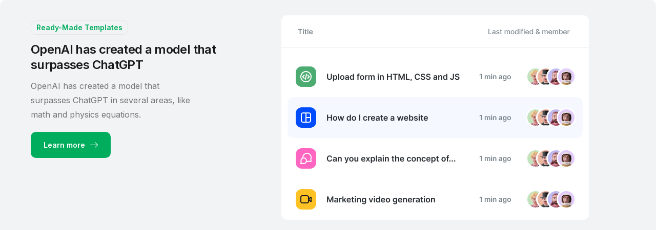

--- FILE ---
content_type: text/html; charset=UTF-8
request_url: https://finan.one/elementskit-content/dynamic-content-widget-69432329-8d14c77/
body_size: 15329
content:
<!DOCTYPE html>
<html lang="vi-VN">
<head>
	<meta charset="UTF-8">
		<meta name='robots' content='index, follow, max-image-preview:large, max-snippet:-1, max-video-preview:-1' />

	<!-- This site is optimized with the Yoast SEO plugin v26.8 - https://yoast.com/product/yoast-seo-wordpress/ -->
	<title>dynamic-content-widget-69432329-8d14c77 - Finan</title>
	<link rel="canonical" href="https://finan.one/elementskit-content/dynamic-content-widget-69432329-8d14c77/" />
	<meta property="og:locale" content="vi_VN" />
	<meta property="og:type" content="article" />
	<meta property="og:title" content="dynamic-content-widget-69432329-8d14c77 - Finan" />
	<meta property="og:description" content="Ready-Made Templates OpenAI has created a model that surpasses ChatGPT OpenAI has created a model that surpasses ChatGPT in several areas, like math and physics equations. Learn more" />
	<meta property="og:url" content="https://finan.one/elementskit-content/dynamic-content-widget-69432329-8d14c77/" />
	<meta property="og:site_name" content="Finan" />
	<meta property="article:modified_time" content="2024-07-03T06:56:16+00:00" />
	<meta property="og:image" content="https://finan.one/wp-content/uploads/2023/10/sierra-ai-2.png" />
	<meta name="twitter:card" content="summary_large_image" />
	<script type="application/ld+json" class="yoast-schema-graph">{"@context":"https://schema.org","@graph":[{"@type":"WebPage","@id":"https://finan.one/elementskit-content/dynamic-content-widget-69432329-8d14c77/","url":"https://finan.one/elementskit-content/dynamic-content-widget-69432329-8d14c77/","name":"dynamic-content-widget-69432329-8d14c77 - Finan","isPartOf":{"@id":"https://finan.one/vn/#website"},"primaryImageOfPage":{"@id":"https://finan.one/elementskit-content/dynamic-content-widget-69432329-8d14c77/#primaryimage"},"image":{"@id":"https://finan.one/elementskit-content/dynamic-content-widget-69432329-8d14c77/#primaryimage"},"thumbnailUrl":"https://finan.one/wp-content/uploads/2023/10/sierra-ai-2.png","datePublished":"2023-10-03T16:34:31+00:00","dateModified":"2024-07-03T06:56:16+00:00","breadcrumb":{"@id":"https://finan.one/elementskit-content/dynamic-content-widget-69432329-8d14c77/#breadcrumb"},"inLanguage":"vi-VN","potentialAction":[{"@type":"ReadAction","target":["https://finan.one/elementskit-content/dynamic-content-widget-69432329-8d14c77/"]}]},{"@type":"ImageObject","inLanguage":"vi-VN","@id":"https://finan.one/elementskit-content/dynamic-content-widget-69432329-8d14c77/#primaryimage","url":"https://finan.one/wp-content/uploads/2023/10/sierra-ai-2.png","contentUrl":"https://finan.one/wp-content/uploads/2023/10/sierra-ai-2.png"},{"@type":"BreadcrumbList","@id":"https://finan.one/elementskit-content/dynamic-content-widget-69432329-8d14c77/#breadcrumb","itemListElement":[{"@type":"ListItem","position":1,"name":"Trang Chủ","item":"https://finan.one/vn/"},{"@type":"ListItem","position":2,"name":"dynamic-content-widget-69432329-8d14c77"}]},{"@type":"WebSite","@id":"https://finan.one/vn/#website","url":"https://finan.one/vn/","name":"Finan","description":"Best product for SME","publisher":{"@id":"https://finan.one/vn/#organization"},"potentialAction":[{"@type":"SearchAction","target":{"@type":"EntryPoint","urlTemplate":"https://finan.one/vn/?s={search_term_string}"},"query-input":{"@type":"PropertyValueSpecification","valueRequired":true,"valueName":"search_term_string"}}],"inLanguage":"vi-VN"},{"@type":"Organization","@id":"https://finan.one/vn/#organization","name":"Finan","url":"https://finan.one/vn/","logo":{"@type":"ImageObject","inLanguage":"vi-VN","@id":"https://finan.one/vn/#/schema/logo/image/","url":"https://finan.one/wp-content/uploads/2024/04/Asset-4@4x.png","contentUrl":"https://finan.one/wp-content/uploads/2024/04/Asset-4@4x.png","width":1136,"height":403,"caption":"Finan"},"image":{"@id":"https://finan.one/vn/#/schema/logo/image/"}}]}</script>
	<!-- / Yoast SEO plugin. -->


<script type='application/javascript'  id='pys-version-script'>console.log('PixelYourSite Free version 11.1.5.2');</script>
<link rel='dns-prefetch' href='//finan.one' />
<link rel="alternate" type="application/rss+xml" title="Finan &raquo; Feed" href="https://finan.one/vn/feed/" />
<link rel="alternate" type="application/rss+xml" title="Finan &raquo; Comments Feed" href="https://finan.one/vn/comments/feed/" />
<link rel="alternate" title="oEmbed (JSON)" type="application/json+oembed" href="https://finan.one/wp-json/oembed/1.0/embed?url=https%3A%2F%2Ffinan.one%2Felementskit-content%2Fdynamic-content-widget-69432329-8d14c77%2F" />
<link rel="alternate" title="oEmbed (XML)" type="text/xml+oembed" href="https://finan.one/wp-json/oembed/1.0/embed?url=https%3A%2F%2Ffinan.one%2Felementskit-content%2Fdynamic-content-widget-69432329-8d14c77%2F&#038;format=xml" />
<style id='wp-img-auto-sizes-contain-inline-css'>
img:is([sizes=auto i],[sizes^="auto," i]){contain-intrinsic-size:3000px 1500px}
/*# sourceURL=wp-img-auto-sizes-contain-inline-css */
</style>
<style id='wp-emoji-styles-inline-css'>

	img.wp-smiley, img.emoji {
		display: inline !important;
		border: none !important;
		box-shadow: none !important;
		height: 1em !important;
		width: 1em !important;
		margin: 0 0.07em !important;
		vertical-align: -0.1em !important;
		background: none !important;
		padding: 0 !important;
	}
/*# sourceURL=wp-emoji-styles-inline-css */
</style>
<link rel='stylesheet' id='contact-form-7-css' href='https://finan.one/wp-content/plugins/contact-form-7/includes/css/styles.css?ver=5.9.8' media='all' />
<link rel='stylesheet' id='elementor-icons-css' href='https://finan.one/wp-content/plugins/elementor/assets/lib/eicons/css/elementor-icons.min.css?ver=5.30.0' media='all' />
<link rel='stylesheet' id='elementor-frontend-css' href='https://finan.one/wp-content/plugins/elementor/assets/css/frontend-lite.min.css?ver=3.23.4' media='all' />
<link rel='stylesheet' id='swiper-css' href='https://finan.one/wp-content/plugins/elementor/assets/lib/swiper/v8/css/swiper.min.css?ver=8.4.5' media='all' />
<link rel='stylesheet' id='elementor-post-26556-css' href='https://finan.one/wp-content/uploads/elementor/css/post-26556.css?ver=1723973975' media='all' />
<link rel='stylesheet' id='cotton-css' href='https://finan.one/wp-content/plugins/elementskit/modules/mouse-cursor/assets/css/style.css?ver=3.6.6' media='all' />
<link rel='stylesheet' id='elementor-global-css' href='https://finan.one/wp-content/uploads/elementor/css/global.css?ver=1723973978' media='all' />
<link rel='stylesheet' id='elementor-post-23225-css' href='https://finan.one/wp-content/uploads/elementor/css/post-23225.css?ver=1723976722' media='all' />
<link rel='stylesheet' id='font-awesome-min-css' href='https://finan.one/wp-content/plugins/keydesign-framework/includes/admin/lib/nuxy/metaboxes/assets/vendors/font-awesome.min.css?ver=1769746592' media='all' />
<link rel='stylesheet' id='sierra-variables-css' href='https://finan.one/wp-content/themes/sierra/assets/css/variables.css?ver=1.3' media='all' />
<link rel='stylesheet' id='sierra-global-css' href='https://finan.one/wp-content/themes/sierra/assets/css/global.css?ver=1.3' media='all' />
<link rel='stylesheet' id='wpforo-widgets-css' href='https://finan.one/wp-content/plugins/wpforo/themes/2022/widgets.css?ver=2.4.1' media='all' />
<link rel='stylesheet' id='wpdreams-asl-basic-css' href='https://finan.one/wp-content/plugins/ajax-search-lite/css/style.basic.css?ver=4.12.2' media='all' />
<link rel='stylesheet' id='wpdreams-asl-instance-css' href='https://finan.one/wp-content/plugins/ajax-search-lite/css/style-curvy-black.css?ver=4.12.2' media='all' />
<link rel='stylesheet' id='elementor-icons-ekiticons-css' href='https://finan.one/wp-content/plugins/elementskit-lite/modules/elementskit-icon-pack/assets/css/ekiticons.css?ver=3.2.5' media='all' />
<link rel='stylesheet' id='elementskit-parallax-style-css' href='https://finan.one/wp-content/plugins/elementskit/modules/parallax/assets/css/style.css?ver=3.6.6' media='all' />
<link rel='stylesheet' id='ekit-widget-styles-css' href='https://finan.one/wp-content/plugins/elementskit-lite/widgets/init/assets/css/widget-styles.css?ver=3.2.5' media='all' />
<link rel='stylesheet' id='ekit-widget-styles-pro-css' href='https://finan.one/wp-content/plugins/elementskit/widgets/init/assets/css/widget-styles-pro.css?ver=3.6.6' media='all' />
<link rel='stylesheet' id='ekit-responsive-css' href='https://finan.one/wp-content/plugins/elementskit-lite/widgets/init/assets/css/responsive.css?ver=3.2.5' media='all' />
<link rel='stylesheet' id='keydesign-frontend-css' href='https://finan.one/wp-content/plugins/keydesign-framework/assets/css/keydesign-framework.css?ver=1.7' media='all' />
<style id='keydesign-frontend-inline-css'>
body {}
/*# sourceURL=keydesign-frontend-inline-css */
</style>
<link rel='stylesheet' id='eael-general-css' href='https://finan.one/wp-content/plugins/essential-addons-for-elementor-lite/assets/front-end/css/view/general.min.css?ver=6.0.0' media='all' />
<link rel='stylesheet' id='bellows-css' href='https://finan.one/wp-content/plugins/bellows-accordion-menu/assets/css/bellows.min.css?ver=1.4.3' media='all' />
<link rel='stylesheet' id='bellows-font-awesome-css' href='https://finan.one/wp-content/plugins/bellows-accordion-menu/assets/css/fontawesome/css/font-awesome.min.css?ver=1.4.3' media='all' />
<link rel='stylesheet' id='keydesign-woocommerce-css' href='https://finan.one/wp-content/plugins/keydesign-framework/assets/css/keydesign-woocommerce.css?ver=1.7' media='all' />
<link rel='stylesheet' id='sib-front-css-css' href='https://finan.one/wp-content/plugins/mailin/css/mailin-front.css?ver=6.9' media='all' />
<link rel='stylesheet' id='wpforo-dynamic-style-css' href='https://finan.one/wp-content/uploads/wpforo/assets/colors.css?ver=2.4.1.1dd10b739a164029f132e7f11822bea6' media='all' />
<link rel='stylesheet' id='google-fonts-1-css' href='https://fonts.googleapis.com/css?family=Inter%3A100%2C100italic%2C200%2C200italic%2C300%2C300italic%2C400%2C400italic%2C500%2C500italic%2C600%2C600italic%2C700%2C700italic%2C800%2C800italic%2C900%2C900italic&#038;display=swap&#038;ver=6.9' media='all' />
<link rel="preconnect" href="https://fonts.gstatic.com/" crossorigin><!--n2css--><script id="jquery-core-js-extra">
var pysFacebookRest = {"restApiUrl":"https://finan.one/wp-json/pys-facebook/v1/event","debug":""};
//# sourceURL=jquery-core-js-extra
</script>
<script src="https://finan.one/wp-includes/js/jquery/jquery.min.js?ver=3.7.1" id="jquery-core-js"></script>
<script src="https://finan.one/wp-includes/js/jquery/jquery-migrate.min.js?ver=3.4.1" id="jquery-migrate-js"></script>
<script src="https://finan.one/wp-content/plugins/keydesign-framework/assets/js/back-to-top.js?ver=1.7" id="keydesign-go-top-js"></script>
<script src="https://finan.one/wp-content/plugins/keydesign-framework/assets/js/smooth-scroll.js?ver=1.7" id="keydesign-smooth-scroll-js"></script>
<script id="tt4b_ajax_script-js-extra">
var tt4b_script_vars = {"pixel_code":"CINOK0RC77U9SONO2DB0","currency":"","country":"VN","advanced_matching":"1"};
//# sourceURL=tt4b_ajax_script-js-extra
</script>
<script src="https://finan.one/wp-content/plugins/tiktok-for-business/admin/js/ajaxSnippet.js?ver=v1" id="tt4b_ajax_script-js"></script>
<script id="chatwoot-client-js-extra">
var chatwoot_token = "ZNULw3SKwZPtFXxy63ZVSDpp";
var chatwoot_url = "https://support.finan.one";
var chatwoot_widget_locale = "vi";
var chatwoot_widget_type = "standard";
var chatwoot_launcher_text = "";
var chatwoot_widget_position = "right";
//# sourceURL=chatwoot-client-js-extra
</script>
<script src="https://finan.one/wp-content/plugins/wp-plugin-0.2.1/js/chatwoot.js?ver=6.9" id="chatwoot-client-js"></script>
<script src="https://finan.one/wp-content/plugins/elementskit/modules/parallax/assets/js/jarallax.js?ver=3.6.6" id="jarallax-js"></script>
<script src="https://finan.one/wp-content/plugins/pixelyoursite/dist/scripts/jquery.bind-first-0.2.3.min.js?ver=0.2.3" id="jquery-bind-first-js"></script>
<script src="https://finan.one/wp-content/plugins/pixelyoursite/dist/scripts/js.cookie-2.1.3.min.js?ver=2.1.3" id="js-cookie-pys-js"></script>
<script src="https://finan.one/wp-content/plugins/pixelyoursite/dist/scripts/tld.min.js?ver=2.3.1" id="js-tld-js"></script>
<script id="pys-js-extra">
var pysOptions = {"staticEvents":{"facebook":{"init_event":[{"delay":0,"type":"static","ajaxFire":false,"name":"PageView","pixelIds":["728510916126043"],"eventID":"e7ca7944-7a92-4b9e-87e0-1bd54b0bf0d6","params":{"page_title":"dynamic-content-widget-69432329-8d14c77","post_type":"elementskit_content","post_id":23225,"plugin":"PixelYourSite","user_role":"guest","event_url":"finan.one/elementskit-content/dynamic-content-widget-69432329-8d14c77/"},"e_id":"init_event","ids":[],"hasTimeWindow":false,"timeWindow":0,"woo_order":"","edd_order":""}]}},"dynamicEvents":[],"triggerEvents":[],"triggerEventTypes":[],"facebook":{"pixelIds":["728510916126043"],"advancedMatching":{"external_id":"debbdfeedbfbedcaebaafbecdebdc"},"advancedMatchingEnabled":true,"removeMetadata":false,"wooVariableAsSimple":false,"serverApiEnabled":true,"wooCRSendFromServer":false,"send_external_id":null,"enabled_medical":false,"do_not_track_medical_param":["event_url","post_title","page_title","landing_page","content_name","categories","category_name","tags"],"meta_ldu":false},"debug":"","siteUrl":"https://finan.one","ajaxUrl":"https://finan.one/wp-admin/admin-ajax.php","ajax_event":"58e4008960","enable_remove_download_url_param":"1","cookie_duration":"7","last_visit_duration":"60","enable_success_send_form":"","ajaxForServerEvent":"1","ajaxForServerStaticEvent":"1","useSendBeacon":"1","send_external_id":"1","external_id_expire":"180","track_cookie_for_subdomains":"1","google_consent_mode":"1","gdpr":{"ajax_enabled":false,"all_disabled_by_api":false,"facebook_disabled_by_api":false,"analytics_disabled_by_api":false,"google_ads_disabled_by_api":false,"pinterest_disabled_by_api":false,"bing_disabled_by_api":false,"reddit_disabled_by_api":false,"externalID_disabled_by_api":false,"facebook_prior_consent_enabled":true,"analytics_prior_consent_enabled":true,"google_ads_prior_consent_enabled":null,"pinterest_prior_consent_enabled":true,"bing_prior_consent_enabled":true,"cookiebot_integration_enabled":false,"cookiebot_facebook_consent_category":"marketing","cookiebot_analytics_consent_category":"statistics","cookiebot_tiktok_consent_category":"marketing","cookiebot_google_ads_consent_category":"marketing","cookiebot_pinterest_consent_category":"marketing","cookiebot_bing_consent_category":"marketing","consent_magic_integration_enabled":false,"real_cookie_banner_integration_enabled":false,"cookie_notice_integration_enabled":false,"cookie_law_info_integration_enabled":false,"analytics_storage":{"enabled":true,"value":"granted","filter":false},"ad_storage":{"enabled":true,"value":"granted","filter":false},"ad_user_data":{"enabled":true,"value":"granted","filter":false},"ad_personalization":{"enabled":true,"value":"granted","filter":false}},"cookie":{"disabled_all_cookie":false,"disabled_start_session_cookie":false,"disabled_advanced_form_data_cookie":false,"disabled_landing_page_cookie":false,"disabled_first_visit_cookie":false,"disabled_trafficsource_cookie":false,"disabled_utmTerms_cookie":false,"disabled_utmId_cookie":false},"tracking_analytics":{"TrafficSource":"direct","TrafficLanding":"undefined","TrafficUtms":[],"TrafficUtmsId":[]},"GATags":{"ga_datalayer_type":"default","ga_datalayer_name":"dataLayerPYS"},"woo":{"enabled":false},"edd":{"enabled":false},"cache_bypass":"1769746592"};
//# sourceURL=pys-js-extra
</script>
<script src="https://finan.one/wp-content/plugins/pixelyoursite/dist/scripts/public.js?ver=11.1.5.2" id="pys-js"></script>
<script id="sib-front-js-js-extra">
var sibErrMsg = {"invalidMail":"Please fill out valid email address","requiredField":"Please fill out required fields","invalidDateFormat":"Please fill out valid date format","invalidSMSFormat":"Please fill out valid phone number"};
var ajax_sib_front_object = {"ajax_url":"https://finan.one/wp-admin/admin-ajax.php","ajax_nonce":"9c50a08060","flag_url":"https://finan.one/wp-content/plugins/mailin/img/flags/"};
//# sourceURL=sib-front-js-js-extra
</script>
<script src="https://finan.one/wp-content/plugins/mailin/js/mailin-front.js?ver=1723647063" id="sib-front-js-js"></script>
<link rel="https://api.w.org/" href="https://finan.one/wp-json/" /><link rel="alternate" title="JSON" type="application/json" href="https://finan.one/wp-json/wp/v2/elementskit-content/23225" /><link rel="EditURI" type="application/rsd+xml" title="RSD" href="https://finan.one/xmlrpc.php?rsd" />
<meta name="generator" content="WordPress 6.9" />
<link rel='shortlink' href='https://finan.one/?p=23225' />
<style id="bellows-custom-generated-css">

/** Bellows Custom Tweaks (General Settings) **/
.bellows-menu-item.bellows-item-level-0 {
    border-bottom: #1f1d1d4a 1px solid;
}
.bellows-current_page_item, .bellows-current-menu-item {
    font-weight: 650;
}
.bellows .bellows-nav{
    position: relative;
    background: #fff;
}
.ast-separate-container.ast-two-container #secondary .widget {
    padding: 0;
    margin-bottom: 0;
}

.bellows .bellows-nav .bellows-item-level-0 > .bellows-target{
    --bellows-level: 0;
    padding-left: 2px;
}
/* Status: Loaded from Transient */

</style><!-- Google Tag Manager -->
<script>(function(w,d,s,l,i){w[l]=w[l]||[];w[l].push({'gtm.start':
new Date().getTime(),event:'gtm.js'});var f=d.getElementsByTagName(s)[0],
j=d.createElement(s),dl=l!='dataLayer'?'&l='+l:'';j.async=true;j.src=
'https://www.googletagmanager.com/gtm.js?id='+i+dl;f.parentNode.insertBefore(j,f);
})(window,document,'script','dataLayer','GTM-MRDT5JCQ');</script>
<!-- End Google Tag Manager -->

<!-- Google Tag Manager -->
<script>(function(w,d,s,l,i){w[l]=w[l]||[];w[l].push({'gtm.start':
new Date().getTime(),event:'gtm.js'});var f=d.getElementsByTagName(s)[0],
j=d.createElement(s),dl=l!='dataLayer'?'&l='+l:'';j.async=true;j.src=
'https://www.googletagmanager.com/gtm.js?id='+i+dl;f.parentNode.insertBefore(j,f);
})(window,document,'script','dataLayer','GTM-MZHJ4V8Z');</script>
<!-- End Google Tag Manager -->

<!-- Google tag (gtag.js) -->
<script async src="https://www.googletagmanager.com/gtag/js?id=G-H0F9HYJFY7"></script>
<script>
  window.dataLayer = window.dataLayer || [];
  function gtag(){dataLayer.push(arguments);}
  gtag('js', new Date());

  gtag('config', 'G-H0F9HYJFY7');
</script>
<!-- contact form 7 -->
<script>
  document.addEventListener( 'wpcf7mailsent', function( event ) {
    fbq('track', 'Lead');
  }, false );
</script>
<!-- 
<script>
 window.difyChatbotConfig = {
  token: 'Z3nNhAHlUi0wkKxO',
  baseUrl: 'https://dify.finan.vn'
 }
</script>
<script
 src="https://dify.finan.vn/embed.min.js"
 id="Z3nNhAHlUi0wkKxO"
 defer>
</script>
<style>
  #dify-chatbot-bubble-button {
    background-color: #00AD5D !important;
  }
</style> -->		<script type="text/javascript">
				(function(c,l,a,r,i,t,y){
					c[a]=c[a]||function(){(c[a].q=c[a].q||[]).push(arguments)};t=l.createElement(r);t.async=1;
					t.src="https://www.clarity.ms/tag/"+i+"?ref=wordpress";y=l.getElementsByTagName(r)[0];y.parentNode.insertBefore(t,y);
				})(window, document, "clarity", "script", "n8kuul1cna");
		</script>
			<script type="text/javascript">
		var stm_wpcfto_ajaxurl = 'https://finan.one/wp-admin/admin-ajax.php';
	</script>

	<style>
		.vue_is_disabled {
			display: none;
		}
	</style>
		<script>
		var stm_wpcfto_nonces = {"wpcfto_save_settings":"771f4f739e","get_image_url":"96d91a15dd","wpcfto_upload_file":"2767baef3a","wpcfto_search_posts":"6506102169"};
	</script>
					<link rel="preconnect" href="https://fonts.gstatic.com" crossorigin />
				<link rel="preload" as="style" href="//fonts.googleapis.com/css?family=Open+Sans&display=swap" />
				<link rel="stylesheet" href="//fonts.googleapis.com/css?family=Open+Sans&display=swap" media="all" />
				<meta name="generator" content="Elementor 3.23.4; features: e_optimized_css_loading, additional_custom_breakpoints; settings: css_print_method-external, google_font-enabled, font_display-swap">
<script type="text/javascript">var elementskit_module_parallax_url = https://finan.one/wp-content/plugins/elementskit/modules/parallax/;</script><meta name="robots" content="noindex,nofollow" />
			            <style>
				            
					div[id*='ajaxsearchlitesettings'].searchsettings .asl_option_inner label {
						font-size: 0px !important;
						color: rgba(0, 0, 0, 0);
					}
					div[id*='ajaxsearchlitesettings'].searchsettings .asl_option_inner label:after {
						font-size: 11px !important;
						position: absolute;
						top: 0;
						left: 0;
						z-index: 1;
					}
					.asl_w_container {
						width: 100%;
						margin: 0px 0px 0px 0px;
						min-width: 200px;
					}
					div[id*='ajaxsearchlite'].asl_m {
						width: 100%;
					}
					div[id*='ajaxsearchliteres'].wpdreams_asl_results div.resdrg span.highlighted {
						font-weight: bold;
						color: rgba(217, 49, 43, 1);
						background-color: rgba(238, 238, 238, 1);
					}
					div[id*='ajaxsearchliteres'].wpdreams_asl_results .results img.asl_image {
						width: 70px;
						height: 70px;
						object-fit: cover;
					}
					div.asl_r .results {
						max-height: none;
					}
				
							.asl_w, .asl_w * {font-family:inherit !important;}
							.asl_m input[type=search]::placeholder{font-family:inherit !important;}
							.asl_m input[type=search]::-webkit-input-placeholder{font-family:inherit !important;}
							.asl_m input[type=search]::-moz-placeholder{font-family:inherit !important;}
							.asl_m input[type=search]:-ms-input-placeholder{font-family:inherit !important;}
						
						div.asl_r.asl_w.vertical .results .item::after {
							display: block;
							position: absolute;
							bottom: 0;
							content: '';
							height: 1px;
							width: 100%;
							background: #D8D8D8;
						}
						div.asl_r.asl_w.vertical .results .item.asl_last_item::after {
							display: none;
						}
					 #ajaxsearchlite1 .probox .proinput input, div.asl_w .probox .proinput input {
    font-size: 16px;
}
#ajaxsearchlite1 {
       z-index: 10;
}

#secondary #ajaxsearchlite1 .probox {
    border: 1px solid #1e1e1e4a;
    border-radius: 7px;
}

#secondary div.asl_w .probox .promagnifier .innericon svg {
    fill: #1e1e1e8a;
}			            </style>
			            <link rel="icon" href="https://finan.one/wp-content/uploads/2024/05/cropped-Temp-Logo-32x32.png" sizes="32x32" />
<link rel="icon" href="https://finan.one/wp-content/uploads/2024/05/cropped-Temp-Logo-192x192.png" sizes="192x192" />
<link rel="apple-touch-icon" href="https://finan.one/wp-content/uploads/2024/05/cropped-Temp-Logo-180x180.png" />
<meta name="msapplication-TileImage" content="https://finan.one/wp-content/uploads/2024/05/cropped-Temp-Logo-270x270.png" />
		<style id="wp-custom-css">
			/* .elementor-21568 .elementor-element.elementor-element-71808df:not(.elementor-motion-effects-element-type-background){
	background-color: #ffffff !important;
}
 */
/* .e-flex.e-con-boxed.e-con.e-parent.elementskit-parallax-multi-container {
    background-color: #ffffff !important;
    padding: 0 0;
} */

#menu-blog-menu{
	    --listStyleType: inherit;
    margin-left: 20px;
}
.list_fin li.eael-feature-list-item{
	background: #F7F7F7;
	padding-top:10px;
	padding-bottom:10px;
	margin-top:10px;
	margin-bottom:10px;
	border-radius:8px;
	cursor:pointer
}
.list_fin li.eael-feature-list-item:hover{
	background: #FFFFFF;
	box-shadow: 0px 4px 10px 0px #2A2A2A1C;
}
.list_finwhite li.eael-feature-list-item{
	background: #FFFFFF;
	padding-top:10px;
	padding-bottom:10px;
	margin-top:10px;
	margin-bottom:10px;
	border-radius:8px;
	cursor:pointer
}
.list_finwhite li.eael-feature-list-item:hover{
	background: #F7F7F7;
	box-shadow: 0px 4px 10px 0px #2A2A2A1C;
}
.card_fin .elementor-widget-container{
	border: 1px solid transparent;
}
.card_fin .elementor-widget-container:hover{
	background:#FFFFFF !important;
	border: 1px solid #00AD5D;
	box-shadow: 7px 9px 16px 0px #0000000D;
cursor:pointer
}
.fontbold54 p{
	font-size: 54px !important;
    font-weight: 700;
    margin: 0px !important;
    padding: 0px !important;
    justify-content: center;
    height: 79px;
    display: flex;
    align-items: center;
}
.subtitle32 p{
	font-size: 32px !important;
}
.ss-nav-button{
	display:none !important
}
.elementkit-tab-wraper.vertical.elementskit-fitcontent-tab{
	overflow:visible !important
}
.tab-content.elementkit-tab-content {
    margin-top: -50px;
}
.tab4card .nav-tabs.elementkit-tab-nav {
        display: flex !important;
        flex-wrap: wrap;
    }
.tab4card .elementkit-nav-item {
        width: 50% !important; 
        box-sizing: border-box; 
        padding: 10px;
    }
.tab4card .elementkit-nav-link {
        display: block;
        background-color: #f8f9fa;
        padding: 20px;
        border-radius: 5px;
        text-align: center;
        text-decoration: none;
        color: inherit;
    }
.star_fin img{
	margin-right:3px
}
@media (max-width: 768px) {
	.listrow .e-con-inner{
		display: flex;
        overflow-x: auto;
        scroll-snap-type: x mandatory;
	}
	.listrow .e-con-inner .cardlistr  {
        flex: 0 0 250px;
        scroll-snap-align: start;
    }
	.listrow .e-con-inner::-webkit-scrollbar {
        display: none;
    }
   .listrow .e-con-inner {
        -ms-overflow-style: none; 
        scrollbar-width: none;  
    }
	span.subtext {
    /* font-size: 12px; */
    font-family: Inter;
    font-size: 16px;
    font-weight: 400;
    line-height: 19.36px;
    text-align: left;
    /* margin-top: 10px; */
}
	.cardlist svg {
		width:40px !important; 
		height:40px !important;
	}
	.text12 p{
		font-size:12px !important;
	}
	.submenumb .e-con-inner{
		display:flex !important;
		justify-content:flex-start !important;
		align-items:flex-start !important
	}
	li.ss-nav-button {
  padding-top: 10px;
		width:100%;
}
	li.ss-nav-button > a {
		height:45px;
		width:100%;
		text-align:center !important;
  padding-left: 18px !important;
		font-size:15px;
  color: #ffffff !important;
  border-radius: 5px;
  background-color: #00AD5D;
}
	.ss-nav-button{
		display:block !important
	}
	li.ss-nav-button > a {
  position: relative;
  bottom: 6px;
}
	li.ss-nav-button > a:active, li.ss-nav-button > a:hover {
  color: #ffffff !important;
  background-color: #00AD5D !important;
}
}
.pll-switcher-select{
	    background: url(https://finan.one/wp-content/uploads/2023/09/Frame-11.png) !important;
    z-index: 9999;
	cursor: pointer;
    background-repeat: no-repeat;
    height: 40px;
    width: 40px;
    text-align: center;
    border: 0px;
}
.ekit_social_media > li > a svg {
    width: 26px !important;
    height: 26px !important;
}
.tabhome .elementkit-tab-nav .elementkit-nav-link{
	border:none !important
}
.cardimg {
    overflow: hidden !important;
}		</style>
			<meta name="viewport" content="width=device-width, initial-scale=1.0, viewport-fit=cover" /><style id='global-styles-inline-css'>
:root{--wp--preset--aspect-ratio--square: 1;--wp--preset--aspect-ratio--4-3: 4/3;--wp--preset--aspect-ratio--3-4: 3/4;--wp--preset--aspect-ratio--3-2: 3/2;--wp--preset--aspect-ratio--2-3: 2/3;--wp--preset--aspect-ratio--16-9: 16/9;--wp--preset--aspect-ratio--9-16: 9/16;--wp--preset--color--black: #000000;--wp--preset--color--cyan-bluish-gray: #abb8c3;--wp--preset--color--white: #ffffff;--wp--preset--color--pale-pink: #f78da7;--wp--preset--color--vivid-red: #cf2e2e;--wp--preset--color--luminous-vivid-orange: #ff6900;--wp--preset--color--luminous-vivid-amber: #fcb900;--wp--preset--color--light-green-cyan: #7bdcb5;--wp--preset--color--vivid-green-cyan: #00d084;--wp--preset--color--pale-cyan-blue: #8ed1fc;--wp--preset--color--vivid-cyan-blue: #0693e3;--wp--preset--color--vivid-purple: #9b51e0;--wp--preset--gradient--vivid-cyan-blue-to-vivid-purple: linear-gradient(135deg,rgb(6,147,227) 0%,rgb(155,81,224) 100%);--wp--preset--gradient--light-green-cyan-to-vivid-green-cyan: linear-gradient(135deg,rgb(122,220,180) 0%,rgb(0,208,130) 100%);--wp--preset--gradient--luminous-vivid-amber-to-luminous-vivid-orange: linear-gradient(135deg,rgb(252,185,0) 0%,rgb(255,105,0) 100%);--wp--preset--gradient--luminous-vivid-orange-to-vivid-red: linear-gradient(135deg,rgb(255,105,0) 0%,rgb(207,46,46) 100%);--wp--preset--gradient--very-light-gray-to-cyan-bluish-gray: linear-gradient(135deg,rgb(238,238,238) 0%,rgb(169,184,195) 100%);--wp--preset--gradient--cool-to-warm-spectrum: linear-gradient(135deg,rgb(74,234,220) 0%,rgb(151,120,209) 20%,rgb(207,42,186) 40%,rgb(238,44,130) 60%,rgb(251,105,98) 80%,rgb(254,248,76) 100%);--wp--preset--gradient--blush-light-purple: linear-gradient(135deg,rgb(255,206,236) 0%,rgb(152,150,240) 100%);--wp--preset--gradient--blush-bordeaux: linear-gradient(135deg,rgb(254,205,165) 0%,rgb(254,45,45) 50%,rgb(107,0,62) 100%);--wp--preset--gradient--luminous-dusk: linear-gradient(135deg,rgb(255,203,112) 0%,rgb(199,81,192) 50%,rgb(65,88,208) 100%);--wp--preset--gradient--pale-ocean: linear-gradient(135deg,rgb(255,245,203) 0%,rgb(182,227,212) 50%,rgb(51,167,181) 100%);--wp--preset--gradient--electric-grass: linear-gradient(135deg,rgb(202,248,128) 0%,rgb(113,206,126) 100%);--wp--preset--gradient--midnight: linear-gradient(135deg,rgb(2,3,129) 0%,rgb(40,116,252) 100%);--wp--preset--font-size--small: 13px;--wp--preset--font-size--medium: 20px;--wp--preset--font-size--large: 36px;--wp--preset--font-size--x-large: 42px;--wp--preset--spacing--20: 0.44rem;--wp--preset--spacing--30: 0.67rem;--wp--preset--spacing--40: 1rem;--wp--preset--spacing--50: 1.5rem;--wp--preset--spacing--60: 2.25rem;--wp--preset--spacing--70: 3.38rem;--wp--preset--spacing--80: 5.06rem;--wp--preset--shadow--natural: 6px 6px 9px rgba(0, 0, 0, 0.2);--wp--preset--shadow--deep: 12px 12px 50px rgba(0, 0, 0, 0.4);--wp--preset--shadow--sharp: 6px 6px 0px rgba(0, 0, 0, 0.2);--wp--preset--shadow--outlined: 6px 6px 0px -3px rgb(255, 255, 255), 6px 6px rgb(0, 0, 0);--wp--preset--shadow--crisp: 6px 6px 0px rgb(0, 0, 0);}:where(.is-layout-flex){gap: 0.5em;}:where(.is-layout-grid){gap: 0.5em;}body .is-layout-flex{display: flex;}.is-layout-flex{flex-wrap: wrap;align-items: center;}.is-layout-flex > :is(*, div){margin: 0;}body .is-layout-grid{display: grid;}.is-layout-grid > :is(*, div){margin: 0;}:where(.wp-block-columns.is-layout-flex){gap: 2em;}:where(.wp-block-columns.is-layout-grid){gap: 2em;}:where(.wp-block-post-template.is-layout-flex){gap: 1.25em;}:where(.wp-block-post-template.is-layout-grid){gap: 1.25em;}.has-black-color{color: var(--wp--preset--color--black) !important;}.has-cyan-bluish-gray-color{color: var(--wp--preset--color--cyan-bluish-gray) !important;}.has-white-color{color: var(--wp--preset--color--white) !important;}.has-pale-pink-color{color: var(--wp--preset--color--pale-pink) !important;}.has-vivid-red-color{color: var(--wp--preset--color--vivid-red) !important;}.has-luminous-vivid-orange-color{color: var(--wp--preset--color--luminous-vivid-orange) !important;}.has-luminous-vivid-amber-color{color: var(--wp--preset--color--luminous-vivid-amber) !important;}.has-light-green-cyan-color{color: var(--wp--preset--color--light-green-cyan) !important;}.has-vivid-green-cyan-color{color: var(--wp--preset--color--vivid-green-cyan) !important;}.has-pale-cyan-blue-color{color: var(--wp--preset--color--pale-cyan-blue) !important;}.has-vivid-cyan-blue-color{color: var(--wp--preset--color--vivid-cyan-blue) !important;}.has-vivid-purple-color{color: var(--wp--preset--color--vivid-purple) !important;}.has-black-background-color{background-color: var(--wp--preset--color--black) !important;}.has-cyan-bluish-gray-background-color{background-color: var(--wp--preset--color--cyan-bluish-gray) !important;}.has-white-background-color{background-color: var(--wp--preset--color--white) !important;}.has-pale-pink-background-color{background-color: var(--wp--preset--color--pale-pink) !important;}.has-vivid-red-background-color{background-color: var(--wp--preset--color--vivid-red) !important;}.has-luminous-vivid-orange-background-color{background-color: var(--wp--preset--color--luminous-vivid-orange) !important;}.has-luminous-vivid-amber-background-color{background-color: var(--wp--preset--color--luminous-vivid-amber) !important;}.has-light-green-cyan-background-color{background-color: var(--wp--preset--color--light-green-cyan) !important;}.has-vivid-green-cyan-background-color{background-color: var(--wp--preset--color--vivid-green-cyan) !important;}.has-pale-cyan-blue-background-color{background-color: var(--wp--preset--color--pale-cyan-blue) !important;}.has-vivid-cyan-blue-background-color{background-color: var(--wp--preset--color--vivid-cyan-blue) !important;}.has-vivid-purple-background-color{background-color: var(--wp--preset--color--vivid-purple) !important;}.has-black-border-color{border-color: var(--wp--preset--color--black) !important;}.has-cyan-bluish-gray-border-color{border-color: var(--wp--preset--color--cyan-bluish-gray) !important;}.has-white-border-color{border-color: var(--wp--preset--color--white) !important;}.has-pale-pink-border-color{border-color: var(--wp--preset--color--pale-pink) !important;}.has-vivid-red-border-color{border-color: var(--wp--preset--color--vivid-red) !important;}.has-luminous-vivid-orange-border-color{border-color: var(--wp--preset--color--luminous-vivid-orange) !important;}.has-luminous-vivid-amber-border-color{border-color: var(--wp--preset--color--luminous-vivid-amber) !important;}.has-light-green-cyan-border-color{border-color: var(--wp--preset--color--light-green-cyan) !important;}.has-vivid-green-cyan-border-color{border-color: var(--wp--preset--color--vivid-green-cyan) !important;}.has-pale-cyan-blue-border-color{border-color: var(--wp--preset--color--pale-cyan-blue) !important;}.has-vivid-cyan-blue-border-color{border-color: var(--wp--preset--color--vivid-cyan-blue) !important;}.has-vivid-purple-border-color{border-color: var(--wp--preset--color--vivid-purple) !important;}.has-vivid-cyan-blue-to-vivid-purple-gradient-background{background: var(--wp--preset--gradient--vivid-cyan-blue-to-vivid-purple) !important;}.has-light-green-cyan-to-vivid-green-cyan-gradient-background{background: var(--wp--preset--gradient--light-green-cyan-to-vivid-green-cyan) !important;}.has-luminous-vivid-amber-to-luminous-vivid-orange-gradient-background{background: var(--wp--preset--gradient--luminous-vivid-amber-to-luminous-vivid-orange) !important;}.has-luminous-vivid-orange-to-vivid-red-gradient-background{background: var(--wp--preset--gradient--luminous-vivid-orange-to-vivid-red) !important;}.has-very-light-gray-to-cyan-bluish-gray-gradient-background{background: var(--wp--preset--gradient--very-light-gray-to-cyan-bluish-gray) !important;}.has-cool-to-warm-spectrum-gradient-background{background: var(--wp--preset--gradient--cool-to-warm-spectrum) !important;}.has-blush-light-purple-gradient-background{background: var(--wp--preset--gradient--blush-light-purple) !important;}.has-blush-bordeaux-gradient-background{background: var(--wp--preset--gradient--blush-bordeaux) !important;}.has-luminous-dusk-gradient-background{background: var(--wp--preset--gradient--luminous-dusk) !important;}.has-pale-ocean-gradient-background{background: var(--wp--preset--gradient--pale-ocean) !important;}.has-electric-grass-gradient-background{background: var(--wp--preset--gradient--electric-grass) !important;}.has-midnight-gradient-background{background: var(--wp--preset--gradient--midnight) !important;}.has-small-font-size{font-size: var(--wp--preset--font-size--small) !important;}.has-medium-font-size{font-size: var(--wp--preset--font-size--medium) !important;}.has-large-font-size{font-size: var(--wp--preset--font-size--large) !important;}.has-x-large-font-size{font-size: var(--wp--preset--font-size--x-large) !important;}
/*# sourceURL=global-styles-inline-css */
</style>
<link rel='stylesheet' id='e-animations-css' href='https://finan.one/wp-content/plugins/elementor/assets/lib/animations/animations.min.css?ver=3.23.4' media='all' />
<link rel='stylesheet' id='ekit-particles-css' href='https://finan.one/wp-content/plugins/elementskit/modules/particles/assets/css/particles.css?ver=3.6.6' media='all' />
</head>
<body class="wp-singular elementskit_content-template elementskit_content-template-elementor_canvas single single-elementskit_content postid-23225 wp-custom-logo wp-theme-sierra  flip-button-effect keydesign-elementor-library wpf-green wpft- wpf-guest wpfu-group-4 wpf-theme-2022 wpf-is_standalone-0 wpf-boardid-0 is_wpforo_page-0 is_wpforo_url-0 is_wpforo_shortcode_page-0 elementor-default elementor-template-canvas elementor-kit-26556 elementor-page elementor-page-23225">
	<!-- Google Tag Manager (noscript) -->
<noscript><iframe src="https://www.googletagmanager.com/ns.html?id=GTM-MRDT5JCQ"
height="0" width="0" style="display:none;visibility:hidden"></iframe></noscript>
<!-- End Google Tag Manager (noscript) -->

<!-- Google Tag Manager (noscript) -->
<noscript><iframe src="https://www.googletagmanager.com/ns.html?id=GTM-MZHJ4V8Z"
height="0" width="0" style="display:none;visibility:hidden"></iframe></noscript>
<!-- End Google Tag Manager (noscript) -->		<div data-elementor-type="wp-post" data-elementor-id="23225" class="elementor elementor-23225">
				<div class="elementor-element elementor-element-f3fb0f3 e-flex e-con-boxed e-con e-parent" data-id="f3fb0f3" data-element_type="container" data-settings="{&quot;background_background&quot;:&quot;classic&quot;,&quot;ekit_has_onepagescroll_dot&quot;:&quot;yes&quot;}">
					<div class="e-con-inner">
		<div class="elementor-element elementor-element-3b0316d e-con-full e-flex e-con e-child" data-id="3b0316d" data-element_type="container" data-settings="{&quot;ekit_has_onepagescroll_dot&quot;:&quot;yes&quot;}">
		<div class="elementor-element elementor-element-7c6af36 e-con-full e-flex e-con e-child" data-id="7c6af36" data-element_type="container" data-settings="{&quot;ekit_has_onepagescroll_dot&quot;:&quot;yes&quot;}">
				<div class="elementor-element elementor-element-bc6babf animated-fast elementor-invisible elementor-widget elementor-widget-elementskit-heading" data-id="bc6babf" data-element_type="widget" data-settings="{&quot;_animation&quot;:&quot;fadeIn&quot;,&quot;ekit_we_effect_on&quot;:&quot;none&quot;}" data-widget_type="elementskit-heading.default">
				<div class="elementor-widget-container">
			<div class="ekit-wid-con" ><div class="ekit-heading elementskit-section-title-wraper text_left   ekit_heading_tablet-   ekit_heading_mobile-"><h6 class="elementskit-section-subtitle   ekit-heading__subtitle-has-border">
						Ready-Made Templates
					</h6><h3 class="ekit-heading--title elementskit-section-title ">OpenAI has created a model that surpasses ChatGPT</h3>				<div class='ekit-heading__description'>
					<p>OpenAI has created a model that surpasses ChatGPT in several areas, like math and physics equations.</p>
				</div>
			</div></div>		</div>
				</div>
				<div class="elementor-element elementor-element-bc4602f elementor-widget__width-auto animated-fast elementor-widget elementor-widget-elementskit-button" data-id="bc4602f" data-element_type="widget" data-settings="{&quot;_animation&quot;:&quot;none&quot;,&quot;ekit_we_effect_on&quot;:&quot;none&quot;}" data-widget_type="elementskit-button.default">
				<div class="elementor-widget-container">
			<div class="ekit-wid-con" >		<div class="ekit-btn-wraper">
							<a href="#" class="elementskit-btn  whitespace--normal" id="">
					Learn more<i aria-hidden="true" class="icon icon-right-arrow"></i>				</a>
					</div>
        </div>		</div>
				</div>
				</div>
		<div class="elementor-element elementor-element-898e331 e-con-full animated-fast e-flex e-con e-child" data-id="898e331" data-element_type="container" data-settings="{&quot;background_background&quot;:&quot;classic&quot;,&quot;animation&quot;:&quot;none&quot;,&quot;ekit_has_onepagescroll_dot&quot;:&quot;yes&quot;}">
				<div class="elementor-element elementor-element-13d8464 elementor-widget elementor-widget-image" data-id="13d8464" data-element_type="widget" data-settings="{&quot;_animation&quot;:&quot;none&quot;,&quot;ekit_we_effect_on&quot;:&quot;none&quot;}" data-widget_type="image.default">
				<div class="elementor-widget-container">
			<style>/*! elementor - v3.23.0 - 05-08-2024 */
.elementor-widget-image{text-align:center}.elementor-widget-image a{display:inline-block}.elementor-widget-image a img[src$=".svg"]{width:48px}.elementor-widget-image img{vertical-align:middle;display:inline-block}</style>										<img fetchpriority="high" decoding="async" width="600" height="400" src="https://finan.one/wp-content/uploads/2023/10/sierra-ai-2.png" class="attachment-full size-full wp-image-21055" alt="" />													</div>
				</div>
				</div>
				</div>
					</div>
				</div>
				</div>
		<script type="speculationrules">
{"prefetch":[{"source":"document","where":{"and":[{"href_matches":"/*"},{"not":{"href_matches":["/wp-*.php","/wp-admin/*","/wp-content/uploads/*","/wp-content/*","/wp-content/plugins/*","/wp-content/themes/sierra/*","/*\\?(.+)"]}},{"not":{"selector_matches":"a[rel~=\"nofollow\"]"}},{"not":{"selector_matches":".no-prefetch, .no-prefetch a"}}]},"eagerness":"conservative"}]}
</script>
<noscript><img height="1" width="1" style="display: none;" src="https://www.facebook.com/tr?id=728510916126043&ev=PageView&noscript=1&cd%5Bpage_title%5D=dynamic-content-widget-69432329-8d14c77&cd%5Bpost_type%5D=elementskit_content&cd%5Bpost_id%5D=23225&cd%5Bplugin%5D=PixelYourSite&cd%5Buser_role%5D=guest&cd%5Bevent_url%5D=finan.one%2Felementskit-content%2Fdynamic-content-widget-69432329-8d14c77%2F" alt=""></noscript>
<script src="https://finan.one/wp-includes/js/dist/hooks.min.js?ver=dd5603f07f9220ed27f1" id="wp-hooks-js"></script>
<script src="https://finan.one/wp-includes/js/dist/i18n.min.js?ver=c26c3dc7bed366793375" id="wp-i18n-js"></script>
<script id="wp-i18n-js-after">
wp.i18n.setLocaleData( { 'text direction\u0004ltr': [ 'ltr' ] } );
//# sourceURL=wp-i18n-js-after
</script>
<script src="https://finan.one/wp-content/plugins/contact-form-7/includes/swv/js/index.js?ver=5.9.8" id="swv-js"></script>
<script id="contact-form-7-js-extra">
var wpcf7 = {"api":{"root":"https://finan.one/wp-json/","namespace":"contact-form-7/v1"}};
//# sourceURL=contact-form-7-js-extra
</script>
<script src="https://finan.one/wp-content/plugins/contact-form-7/includes/js/index.js?ver=5.9.8" id="contact-form-7-js"></script>
<script src="https://finan.one/wp-content/themes/sierra/assets/js/front-end.js?ver=1.3" id="sierra-scripts-js"></script>
<script id="wd-asl-ajaxsearchlite-js-before">
window.ASL = typeof window.ASL !== 'undefined' ? window.ASL : {}; window.ASL.wp_rocket_exception = "DOMContentLoaded"; window.ASL.ajaxurl = "https:\/\/finan.one\/wp-admin\/admin-ajax.php"; window.ASL.backend_ajaxurl = "https:\/\/finan.one\/wp-admin\/admin-ajax.php"; window.ASL.js_scope = "jQuery"; window.ASL.asl_url = "https:\/\/finan.one\/wp-content\/plugins\/ajax-search-lite\/"; window.ASL.detect_ajax = 1; window.ASL.media_query = 4764; window.ASL.version = 4764; window.ASL.pageHTML = ""; window.ASL.additional_scripts = [{"handle":"wd-asl-ajaxsearchlite","src":"https:\/\/finan.one\/wp-content\/plugins\/ajax-search-lite\/js\/min\/plugin\/optimized\/asl-prereq.js","prereq":[]},{"handle":"wd-asl-ajaxsearchlite-core","src":"https:\/\/finan.one\/wp-content\/plugins\/ajax-search-lite\/js\/min\/plugin\/optimized\/asl-core.js","prereq":[]},{"handle":"wd-asl-ajaxsearchlite-vertical","src":"https:\/\/finan.one\/wp-content\/plugins\/ajax-search-lite\/js\/min\/plugin\/optimized\/asl-results-vertical.js","prereq":["wd-asl-ajaxsearchlite"]},{"handle":"wd-asl-ajaxsearchlite-load","src":"https:\/\/finan.one\/wp-content\/plugins\/ajax-search-lite\/js\/min\/plugin\/optimized\/asl-load.js","prereq":["wd-asl-ajaxsearchlite-vertical"]}]; window.ASL.script_async_load = false; window.ASL.init_only_in_viewport = true; window.ASL.font_url = "https:\/\/finan.one\/wp-content\/plugins\/ajax-search-lite\/css\/fonts\/icons2.woff2"; window.ASL.css_async = false; window.ASL.highlight = {"enabled":false,"data":[]}; window.ASL.analytics = {"method":0,"tracking_id":"","string":"?ajax_search={asl_term}","event":{"focus":{"active":1,"action":"focus","category":"ASL","label":"Input focus","value":"1"},"search_start":{"active":0,"action":"search_start","category":"ASL","label":"Phrase: {phrase}","value":"1"},"search_end":{"active":1,"action":"search_end","category":"ASL","label":"{phrase} | {results_count}","value":"1"},"magnifier":{"active":1,"action":"magnifier","category":"ASL","label":"Magnifier clicked","value":"1"},"return":{"active":1,"action":"return","category":"ASL","label":"Return button pressed","value":"1"},"facet_change":{"active":0,"action":"facet_change","category":"ASL","label":"{option_label} | {option_value}","value":"1"},"result_click":{"active":1,"action":"result_click","category":"ASL","label":"{result_title} | {result_url}","value":"1"}}};
//# sourceURL=wd-asl-ajaxsearchlite-js-before
</script>
<script src="https://finan.one/wp-content/plugins/ajax-search-lite/js/min/plugin/optimized/asl-prereq.js?ver=4764" id="wd-asl-ajaxsearchlite-js"></script>
<script src="https://finan.one/wp-content/plugins/ajax-search-lite/js/min/plugin/optimized/asl-core.js?ver=4764" id="wd-asl-ajaxsearchlite-core-js"></script>
<script src="https://finan.one/wp-content/plugins/ajax-search-lite/js/min/plugin/optimized/asl-results-vertical.js?ver=4764" id="wd-asl-ajaxsearchlite-vertical-js"></script>
<script src="https://finan.one/wp-content/plugins/ajax-search-lite/js/min/plugin/optimized/asl-load.js?ver=4764" id="wd-asl-ajaxsearchlite-load-js"></script>
<script src="https://finan.one/wp-content/plugins/ajax-search-lite/js/min/plugin/optimized/asl-wrapper.js?ver=4764" id="wd-asl-ajaxsearchlite-wrapper-js"></script>
<script src="https://finan.one/wp-content/plugins/elementskit-lite/libs/framework/assets/js/frontend-script.js?ver=3.2.5" id="elementskit-framework-js-frontend-js"></script>
<script id="elementskit-framework-js-frontend-js-after">
		var elementskit = {
			resturl: 'https://finan.one/wp-json/elementskit/v1/',
		}

		
//# sourceURL=elementskit-framework-js-frontend-js-after
</script>
<script src="https://finan.one/wp-content/plugins/elementskit-lite/widgets/init/assets/js/widget-scripts.js?ver=3.2.5" id="ekit-widget-scripts-js"></script>
<script src="https://finan.one/wp-content/plugins/elementskit/modules/parallax/assets/js/anime.js?ver=3.6.6" id="animejs-js"></script>
<script defer src="https://finan.one/wp-content/plugins/elementskit/modules/parallax/assets/js/parallax-frontend.js?ver=3.6.6" id="elementskit-parallax-frontend-defer-js"></script>
<script src="https://finan.one/wp-content/plugins/keydesign-framework/assets/js/keydesign-framework.js?ver=1.7" id="keydesign-scripts-js"></script>
<script id="eael-general-js-extra">
var localize = {"ajaxurl":"https://finan.one/wp-admin/admin-ajax.php","nonce":"300425ac85","i18n":{"added":"Added ","compare":"Compare","loading":"Loading..."},"eael_translate_text":{"required_text":"is a required field","invalid_text":"Invalid","billing_text":"Billing","shipping_text":"Shipping","fg_mfp_counter_text":"of"},"page_permalink":"https://finan.one/elementskit-content/dynamic-content-widget-69432329-8d14c77/","cart_redirectition":"no","cart_page_url":"","el_breakpoints":{"mobile":{"label":"Mobile Portrait","value":767,"default_value":767,"direction":"max","is_enabled":true},"mobile_extra":{"label":"Mobile Landscape","value":880,"default_value":880,"direction":"max","is_enabled":false},"tablet":{"label":"Tablet Portrait","value":1024,"default_value":1024,"direction":"max","is_enabled":true},"tablet_extra":{"label":"Tablet Landscape","value":1200,"default_value":1200,"direction":"max","is_enabled":false},"laptop":{"label":"Laptop","value":1366,"default_value":1366,"direction":"max","is_enabled":false},"widescreen":{"label":"Widescreen","value":2400,"default_value":2400,"direction":"min","is_enabled":false}}};
//# sourceURL=eael-general-js-extra
</script>
<script src="https://finan.one/wp-content/plugins/essential-addons-for-elementor-lite/assets/front-end/js/view/general.min.js?ver=6.0.0" id="eael-general-js"></script>
<script id="bellows-js-extra">
var bellows_data = {"config":{"main":{"folding":"multiple","current":"on","slide_speed":400}},"v":"1.4.3"};
//# sourceURL=bellows-js-extra
</script>
<script src="https://finan.one/wp-content/plugins/bellows-accordion-menu/assets/js/bellows.min.js?ver=1.4.3" id="bellows-js"></script>
<script id="tiktok-pixel-tracking-handle-header-js-after">
!function (w, d, t) {
		 w.TiktokAnalyticsObject=t;var ttq=w[t]=w[t]||[];ttq.methods=["page","track","identify","instances","debug","on","off","once","ready","alias","group","enableCookie","disableCookie"],ttq.setAndDefer=function(t,e){t[e]=function(){t.push([e].concat(Array.prototype.slice.call(arguments,0)))}};for(var i=0;i<ttq.methods.length;i++)ttq.setAndDefer(ttq,ttq.methods[i]);ttq.instance=function(t){for(var e=ttq._i[t]||[],n=0;n<ttq.methods.length;n++)ttq.setAndDefer(e,ttq.methods[n]);return e},ttq.load=function(e,n){var i="https://analytics.tiktok.com/i18n/pixel/events.js";ttq._i=ttq._i||{},ttq._i[e]=[],ttq._i[e]._u=i,ttq._t=ttq._t||{},ttq._t[e]=+new Date,ttq._o=ttq._o||{},ttq._o[e]=n||{},ttq._partner=ttq._partner||"WordPress";var o=document.createElement("script");o.type="text/javascript",o.async=!0,o.src=i+"?sdkid="+e+"&lib="+t;var a=document.getElementsByTagName("script")[0];a.parentNode.insertBefore(o,a)};
		 ttq.load('CINOK0RC77U9SONO2DB0');
		 }(window, document, 'ttq');
//# sourceURL=tiktok-pixel-tracking-handle-header-js-after
</script>
<script id="tiktok-tracking-handle-header-js-after">
ttq.instance('CINOK0RC77U9SONO2DB0').track('Pageview', {'event_id': '697c30a03106e_tt4b_woocommerce_67d7efa78ec2e'})
ttq.instance('CINOK0RC77U9SONO2DB0').identify({
            email: 'e3b0c44298fc1c149afbf4c8996fb92427ae41e4649b934ca495991b7852b855',
            phone_number: 'e3b0c44298fc1c149afbf4c8996fb92427ae41e4649b934ca495991b7852b855',
            first_name: 'e3b0c44298fc1c149afbf4c8996fb92427ae41e4649b934ca495991b7852b855',
            last_name: 'e3b0c44298fc1c149afbf4c8996fb92427ae41e4649b934ca495991b7852b855',
            zip_code: 'e3b0c44298fc1c149afbf4c8996fb92427ae41e4649b934ca495991b7852b855'
            })
//# sourceURL=tiktok-tracking-handle-header-js-after
</script>
<script src="https://finan.one/wp-content/plugins/elementor/assets/js/webpack.runtime.min.js?ver=3.23.4" id="elementor-webpack-runtime-js"></script>
<script src="https://finan.one/wp-content/plugins/elementor/assets/js/frontend-modules.min.js?ver=3.23.4" id="elementor-frontend-modules-js"></script>
<script src="https://finan.one/wp-content/plugins/elementor/assets/lib/waypoints/waypoints.min.js?ver=4.0.2" id="elementor-waypoints-js"></script>
<script src="https://finan.one/wp-includes/js/jquery/ui/core.min.js?ver=1.13.3" id="jquery-ui-core-js"></script>
<script id="elementor-frontend-js-before">
var elementorFrontendConfig = {"environmentMode":{"edit":false,"wpPreview":false,"isScriptDebug":false},"i18n":{"shareOnFacebook":"Share on Facebook","shareOnTwitter":"Share on Twitter","pinIt":"Pin it","download":"Download","downloadImage":"Download image","fullscreen":"Fullscreen","zoom":"Zoom","share":"Share","playVideo":"Play Video","previous":"Previous","next":"Next","close":"Close","a11yCarouselWrapperAriaLabel":"Carousel | Horizontal scrolling: Arrow Left & Right","a11yCarouselPrevSlideMessage":"Previous slide","a11yCarouselNextSlideMessage":"Next slide","a11yCarouselFirstSlideMessage":"This is the first slide","a11yCarouselLastSlideMessage":"This is the last slide","a11yCarouselPaginationBulletMessage":"Go to slide"},"is_rtl":false,"breakpoints":{"xs":0,"sm":480,"md":768,"lg":1025,"xl":1440,"xxl":1600},"responsive":{"breakpoints":{"mobile":{"label":"Mobile Portrait","value":767,"default_value":767,"direction":"max","is_enabled":true},"mobile_extra":{"label":"Mobile Landscape","value":880,"default_value":880,"direction":"max","is_enabled":false},"tablet":{"label":"Tablet Portrait","value":1024,"default_value":1024,"direction":"max","is_enabled":true},"tablet_extra":{"label":"Tablet Landscape","value":1200,"default_value":1200,"direction":"max","is_enabled":false},"laptop":{"label":"Laptop","value":1366,"default_value":1366,"direction":"max","is_enabled":false},"widescreen":{"label":"Widescreen","value":2400,"default_value":2400,"direction":"min","is_enabled":false}}},"version":"3.23.4","is_static":false,"experimentalFeatures":{"e_optimized_css_loading":true,"additional_custom_breakpoints":true,"container":true,"container_grid":true,"e_swiper_latest":true,"e_nested_atomic_repeaters":true,"e_onboarding":true,"home_screen":true,"ai-layout":true,"landing-pages":true},"urls":{"assets":"https:\/\/finan.one\/wp-content\/plugins\/elementor\/assets\/","ajaxurl":"https:\/\/finan.one\/wp-admin\/admin-ajax.php"},"nonces":{"floatingButtonsClickTracking":"d0557def59"},"swiperClass":"swiper","settings":{"page":[],"editorPreferences":[]},"kit":{"active_breakpoints":["viewport_mobile","viewport_tablet"],"global_image_lightbox":"yes","lightbox_enable_counter":"yes","lightbox_enable_fullscreen":"yes","lightbox_enable_zoom":"yes","lightbox_enable_share":"yes","lightbox_title_src":"title","lightbox_description_src":"description"},"post":{"id":23225,"title":"dynamic-content-widget-69432329-8d14c77%20-%20Finan","excerpt":"","featuredImage":false}};
//# sourceURL=elementor-frontend-js-before
</script>
<script src="https://finan.one/wp-content/plugins/elementor/assets/js/frontend.min.js?ver=3.23.4" id="elementor-frontend-js"></script>
<script src="https://finan.one/wp-content/plugins/elementskit-lite/widgets/init/assets/js/animate-circle.min.js?ver=3.2.5" id="animate-circle-js"></script>
<script id="elementskit-elementor-js-extra">
var ekit_config = {"ajaxurl":"https://finan.one/wp-admin/admin-ajax.php","nonce":"e9c1f38026"};
//# sourceURL=elementskit-elementor-js-extra
</script>
<script src="https://finan.one/wp-content/plugins/elementskit-lite/widgets/init/assets/js/elementor.js?ver=3.2.5" id="elementskit-elementor-js"></script>
<script src="https://finan.one/wp-content/plugins/elementskit/widgets/init/assets/js/elementor.js?ver=3.6.6" id="elementskit-elementor-pro-js"></script>
<script defer src="https://finan.one/wp-content/plugins/elementskit/modules/sticky-content/assets/js/elementskit-sticky-content.js?ver=3.6.6" id="elementskit-sticky-content-script-init-defer-js"></script>
<script src="https://finan.one/wp-content/plugins/elementskit/modules/particles/assets/js/particles.min.js?ver=3.6.6" id="particles-js"></script>
<script src="https://finan.one/wp-content/plugins/elementskit/modules/particles/assets/js/ekit-particles.js?ver=3.6.6" id="ekit-particles-js"></script>
<script defer src="https://finan.one/wp-content/plugins/elementskit/modules/parallax/assets/js/parallax-admin.js?ver=3.6.6" id="elementskit-parallax-admin-defer-js"></script>
<script src="https://finan.one/wp-content/plugins/elementskit/modules/wrapper-link/assets/js/wrapper.js?ver=3.6.6" id="elementskit-wrapper-js"></script>
<script src="https://finan.one/wp-content/plugins/elementskit/modules/mouse-cursor/assets/js/cotton.min.js?ver=3.6.6" id="cotton-js"></script>
<script src="https://finan.one/wp-content/plugins/elementskit/modules/mouse-cursor/assets/js/mouse-cursor-scripts.js?ver=3.6.6" id="mouse-cursor-js"></script>
<script id="wp-emoji-settings" type="application/json">
{"baseUrl":"https://s.w.org/images/core/emoji/17.0.2/72x72/","ext":".png","svgUrl":"https://s.w.org/images/core/emoji/17.0.2/svg/","svgExt":".svg","source":{"concatemoji":"https://finan.one/wp-includes/js/wp-emoji-release.min.js?ver=6.9"}}
</script>
<script type="module">
/*! This file is auto-generated */
const a=JSON.parse(document.getElementById("wp-emoji-settings").textContent),o=(window._wpemojiSettings=a,"wpEmojiSettingsSupports"),s=["flag","emoji"];function i(e){try{var t={supportTests:e,timestamp:(new Date).valueOf()};sessionStorage.setItem(o,JSON.stringify(t))}catch(e){}}function c(e,t,n){e.clearRect(0,0,e.canvas.width,e.canvas.height),e.fillText(t,0,0);t=new Uint32Array(e.getImageData(0,0,e.canvas.width,e.canvas.height).data);e.clearRect(0,0,e.canvas.width,e.canvas.height),e.fillText(n,0,0);const a=new Uint32Array(e.getImageData(0,0,e.canvas.width,e.canvas.height).data);return t.every((e,t)=>e===a[t])}function p(e,t){e.clearRect(0,0,e.canvas.width,e.canvas.height),e.fillText(t,0,0);var n=e.getImageData(16,16,1,1);for(let e=0;e<n.data.length;e++)if(0!==n.data[e])return!1;return!0}function u(e,t,n,a){switch(t){case"flag":return n(e,"\ud83c\udff3\ufe0f\u200d\u26a7\ufe0f","\ud83c\udff3\ufe0f\u200b\u26a7\ufe0f")?!1:!n(e,"\ud83c\udde8\ud83c\uddf6","\ud83c\udde8\u200b\ud83c\uddf6")&&!n(e,"\ud83c\udff4\udb40\udc67\udb40\udc62\udb40\udc65\udb40\udc6e\udb40\udc67\udb40\udc7f","\ud83c\udff4\u200b\udb40\udc67\u200b\udb40\udc62\u200b\udb40\udc65\u200b\udb40\udc6e\u200b\udb40\udc67\u200b\udb40\udc7f");case"emoji":return!a(e,"\ud83e\u1fac8")}return!1}function f(e,t,n,a){let r;const o=(r="undefined"!=typeof WorkerGlobalScope&&self instanceof WorkerGlobalScope?new OffscreenCanvas(300,150):document.createElement("canvas")).getContext("2d",{willReadFrequently:!0}),s=(o.textBaseline="top",o.font="600 32px Arial",{});return e.forEach(e=>{s[e]=t(o,e,n,a)}),s}function r(e){var t=document.createElement("script");t.src=e,t.defer=!0,document.head.appendChild(t)}a.supports={everything:!0,everythingExceptFlag:!0},new Promise(t=>{let n=function(){try{var e=JSON.parse(sessionStorage.getItem(o));if("object"==typeof e&&"number"==typeof e.timestamp&&(new Date).valueOf()<e.timestamp+604800&&"object"==typeof e.supportTests)return e.supportTests}catch(e){}return null}();if(!n){if("undefined"!=typeof Worker&&"undefined"!=typeof OffscreenCanvas&&"undefined"!=typeof URL&&URL.createObjectURL&&"undefined"!=typeof Blob)try{var e="postMessage("+f.toString()+"("+[JSON.stringify(s),u.toString(),c.toString(),p.toString()].join(",")+"));",a=new Blob([e],{type:"text/javascript"});const r=new Worker(URL.createObjectURL(a),{name:"wpTestEmojiSupports"});return void(r.onmessage=e=>{i(n=e.data),r.terminate(),t(n)})}catch(e){}i(n=f(s,u,c,p))}t(n)}).then(e=>{for(const n in e)a.supports[n]=e[n],a.supports.everything=a.supports.everything&&a.supports[n],"flag"!==n&&(a.supports.everythingExceptFlag=a.supports.everythingExceptFlag&&a.supports[n]);var t;a.supports.everythingExceptFlag=a.supports.everythingExceptFlag&&!a.supports.flag,a.supports.everything||((t=a.source||{}).concatemoji?r(t.concatemoji):t.wpemoji&&t.twemoji&&(r(t.twemoji),r(t.wpemoji)))});
//# sourceURL=https://finan.one/wp-includes/js/wp-emoji-loader.min.js
</script>
	</body>
</html>


--- FILE ---
content_type: text/css
request_url: https://finan.one/wp-content/uploads/elementor/css/post-26556.css?ver=1723973975
body_size: -479
content:
.elementor-kit-26556{--e-global-color-primary:#00AD5D;--e-global-color-secondary:#3366FF;--e-global-color-text:#191A1B;--e-global-color-accent:#7126FF;--e-global-color-light:#F1F3F5;--e-global-typography-primary-font-family:"Inter";--e-global-typography-primary-font-weight:600;--e-global-typography-secondary-font-family:"Inter";--e-global-typography-secondary-font-weight:600;--e-global-typography-text-font-family:"Inter";--e-global-typography-text-font-weight:400;--e-global-typography-accent-font-family:"Inter";--e-global-typography-accent-font-weight:600;}.elementor-section.elementor-section-boxed > .elementor-container{max-width:1240px;}.e-con{--container-max-width:1240px;}body{--global-border-radius:10px 10px 10px 10px;--button-border-radius:10px 10px 10px 10px;}.elementor-widget:not(:last-child){margin-block-end:20px;}.elementor-element{--widgets-spacing:20px 20px;}{}h1.entry-title{display:var(--page-title-display);}@media(max-width:1024px){.elementor-section.elementor-section-boxed > .elementor-container{max-width:1024px;}.e-con{--container-max-width:1024px;}}@media(max-width:767px){.elementor-section.elementor-section-boxed > .elementor-container{max-width:767px;}.e-con{--container-max-width:767px;}}

--- FILE ---
content_type: text/css
request_url: https://finan.one/wp-content/uploads/elementor/css/post-23225.css?ver=1723976722
body_size: 199
content:
.elementor-23225 .elementor-element.elementor-element-f3fb0f3{--display:flex;--flex-direction:row;--container-widget-width:calc( ( 1 - var( --container-widget-flex-grow ) ) * 100% );--container-widget-height:100%;--container-widget-flex-grow:1;--container-widget-align-self:stretch;--flex-wrap-mobile:wrap;--justify-content:space-between;--align-items:center;--gap:0px 0px;--background-transition:0.3s;--padding-top:30px;--padding-bottom:30px;--padding-left:50px;--padding-right:20px;overflow:visible;--border-radius:var(--global-border-radius);}.elementor-23225 .elementor-element.elementor-element-f3fb0f3:not(.elementor-motion-effects-element-type-background), .elementor-23225 .elementor-element.elementor-element-f3fb0f3 > .elementor-motion-effects-container > .elementor-motion-effects-layer{background-color:var( --e-global-color-light );}.elementor-23225 .elementor-element.elementor-element-f3fb0f3, .elementor-23225 .elementor-element.elementor-element-f3fb0f3::before{--border-transition:0.3s;}.elementor-23225 .elementor-element.elementor-element-3b0316d{--display:flex;--flex-direction:row;--container-widget-width:calc( ( 1 - var( --container-widget-flex-grow ) ) * 100% );--container-widget-height:100%;--container-widget-flex-grow:1;--container-widget-align-self:stretch;--flex-wrap-mobile:wrap;--justify-content:space-between;--align-items:center;--background-transition:0.3s;--padding-top:0px;--padding-bottom:0px;--padding-left:0px;--padding-right:0px;overflow:visible;}.elementor-23225 .elementor-element.elementor-element-7c6af36{--display:flex;--flex-direction:column;--container-widget-width:100%;--container-widget-height:initial;--container-widget-flex-grow:0;--container-widget-align-self:initial;--flex-wrap-mobile:wrap;--background-transition:0.3s;overflow:visible;}.elementor-23225 .elementor-element.elementor-element-bc6babf .ekit-heading__description{max-width:320px;}.elementor-23225 .elementor-element.elementor-element-bc6babf .elementskit-section-title-wraper .elementskit-section-title > span{color:var( --e-global-color-primary );}.elementor-23225 .elementor-element.elementor-element-bc6babf .elementskit-section-title-wraper .elementskit-section-subtitle{color:var( --e-global-color-primary );font-family:var( --e-global-typography-secondary-font-family ), inter;font-weight:var( --e-global-typography-secondary-font-weight );}.elementor-23225 .elementor-element.elementor-element-bc6babf .ekit-heading__subtitle-has-border{border-style:solid;border-width:1px 1px 1px 1px;border-color:#E7E7E7;}.elementor-23225 .elementor-element.elementor-element-bc6babf > .elementor-widget-container{margin:0px 0px 10px 0px;}.elementor-23225 .elementor-element.elementor-element-bc4602f .ekit-btn-wraper{text-align:left;}.elementor-23225 .elementor-element.elementor-element-bc4602f .elementskit-btn:hover{background-color:var( --e-global-color-text );}.elementor-23225 .elementor-element.elementor-element-bc4602f .elementskit-btn{border-style:none;}.elementor-23225 .elementor-element.elementor-element-bc4602f .elementskit-btn > i{font-size:15px;}.elementor-23225 .elementor-element.elementor-element-bc4602f .elementskit-btn > svg{max-width:15px;}.elementor-23225 .elementor-element.elementor-element-bc4602f .elementskit-btn > i, .elementor-23225 .elementor-element.elementor-element-bc4602f .elementskit-btn > svg{margin-left:10px;}.rtl .elementor-23225 .elementor-element.elementor-element-bc4602f .elementskit-btn > i, .rtl .elementor-23225 .elementor-element.elementor-element-bc4602f .elementskit-btn > svg{margin-left:0;margin-right:10px;}.elementor-23225 .elementor-element.elementor-element-bc4602f{width:auto;max-width:auto;}.elementor-23225 .elementor-element.elementor-element-bc4602f.elementor-element{--align-self:flex-start;}.elementor-23225 .elementor-element.elementor-element-898e331{--display:flex;--flex-direction:column;--container-widget-width:100%;--container-widget-height:initial;--container-widget-flex-grow:0;--container-widget-align-self:initial;--flex-wrap-mobile:wrap;--background-transition:0.3s;--overlay-opacity:0.5;--margin-top:0px;--margin-bottom:0px;--margin-left:10px;--margin-right:10px;--padding-top:0px;--padding-bottom:0px;--padding-left:0px;--padding-right:0px;overflow:visible;--border-radius:var(--global-border-radius);}.elementor-23225 .elementor-element.elementor-element-898e331::before, .elementor-23225 .elementor-element.elementor-element-898e331 > .elementor-background-video-container::before, .elementor-23225 .elementor-element.elementor-element-898e331 > .e-con-inner > .elementor-background-video-container::before, .elementor-23225 .elementor-element.elementor-element-898e331 > .elementor-background-slideshow::before, .elementor-23225 .elementor-element.elementor-element-898e331 > .e-con-inner > .elementor-background-slideshow::before, .elementor-23225 .elementor-element.elementor-element-898e331 > .elementor-motion-effects-container > .elementor-motion-effects-layer::before{--background-overlay:'';}.elementor-23225 .elementor-element.elementor-element-898e331, .elementor-23225 .elementor-element.elementor-element-898e331::before{--border-transition:0.3s;}.elementor-23225 .elementor-element.elementor-element-13d8464 img{pointer-events:all;border-style:none;}.elementor-23225 .elementor-element.elementor-element-13d8464.elementor-element{--align-self:flex-end;}@media(min-width:768px){.elementor-23225 .elementor-element.elementor-element-7c6af36{--width:35%;}.elementor-23225 .elementor-element.elementor-element-898e331{--width:55%;}}@media(max-width:1024px){.elementor-23225 .elementor-element.elementor-element-f3fb0f3{--padding-top:30px;--padding-bottom:30px;--padding-left:20px;--padding-right:20px;}.elementor-23225 .elementor-element.elementor-element-3b0316d{--gap:0px 0px;}.elementor-23225 .elementor-element.elementor-element-898e331{--padding-top:0px;--padding-bottom:0px;--padding-left:0px;--padding-right:0px;}}@media(max-width:767px){.elementor-23225 .elementor-element.elementor-element-f3fb0f3{--gap:30px 30px;--padding-top:40px;--padding-bottom:50px;--padding-left:10px;--padding-right:10px;}.elementor-23225 .elementor-element.elementor-element-3b0316d{--gap:20px 20px;}.elementor-23225 .elementor-element.elementor-element-7c6af36{--gap:10px 10px;}}